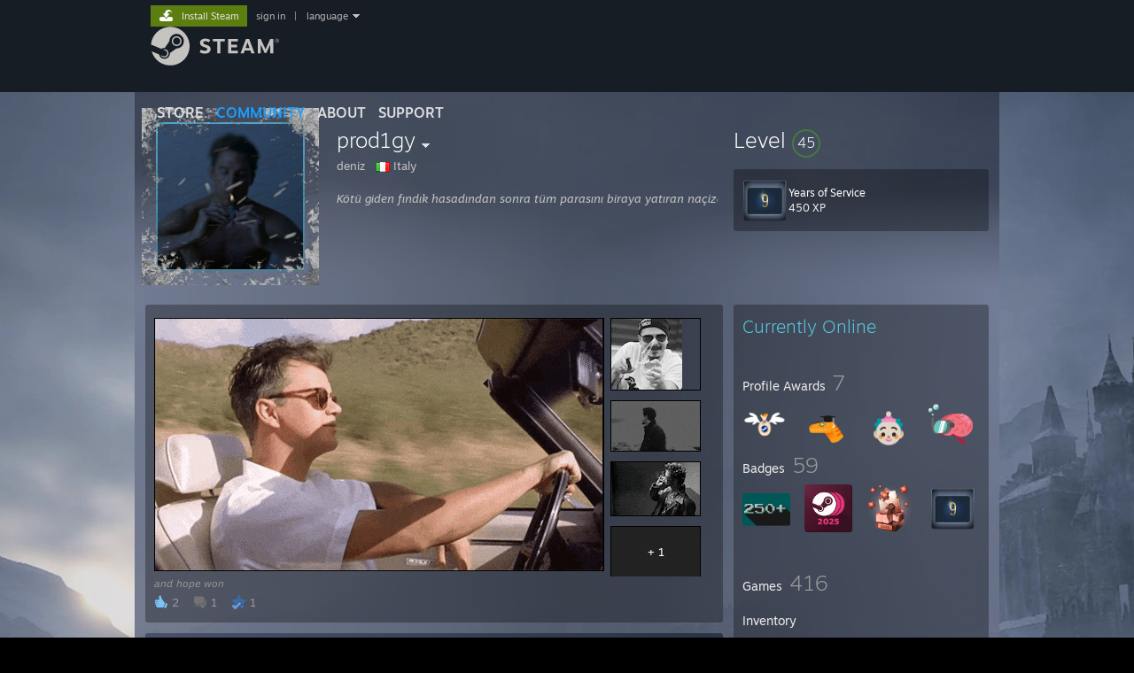

--- FILE ---
content_type: text/html; charset=UTF-8
request_url: https://steamcommunity.com/id/01n01
body_size: 15438
content:
<!DOCTYPE html>
<html class=" responsive DesktopUI" lang="en"  >
<head>
	<meta http-equiv="Content-Type" content="text/html; charset=UTF-8">
			<meta name="viewport" content="width=device-width,initial-scale=1">
		<meta name="theme-color" content="#171a21">
		<title>Steam Community :: prod1gy</title>
	<link rel="shortcut icon" href="/favicon.ico" type="image/x-icon">

	
	
	<link href="https://community.fastly.steamstatic.com/public/shared/css/motiva_sans.css?v=-yZgCk0Nu7kH&amp;l=english&amp;_cdn=fastly" rel="stylesheet" type="text/css">
<link href="https://community.fastly.steamstatic.com/public/shared/css/buttons.css?v=0Ihq-pAoptBq&amp;l=english&amp;_cdn=fastly" rel="stylesheet" type="text/css">
<link href="https://community.fastly.steamstatic.com/public/shared/css/shared_global.css?v=uKH1RcGNHaGr&amp;l=english&amp;_cdn=fastly" rel="stylesheet" type="text/css">
<link href="https://community.fastly.steamstatic.com/public/css/globalv2.css?v=9RV1KkrS040q&amp;l=english&amp;_cdn=fastly" rel="stylesheet" type="text/css">
<link href="https://community.fastly.steamstatic.com/public/css/skin_1/modalContent.css?v=WXAusLHclDIt&amp;l=english&amp;_cdn=fastly" rel="stylesheet" type="text/css">
<link href="https://community.fastly.steamstatic.com/public/css/skin_1/profilev2.css?v=-fVuSwVjP_Fu&amp;l=english&amp;_cdn=fastly" rel="stylesheet" type="text/css">
<link href="https://community.fastly.steamstatic.com/public/shared/css/motiva_sans.css?v=-yZgCk0Nu7kH&amp;l=english&amp;_cdn=fastly" rel="stylesheet" type="text/css">
<link href="https://community.fastly.steamstatic.com/public/css/promo/summer2017/stickers.css?v=Ncr6N09yZIap&amp;l=english&amp;_cdn=fastly" rel="stylesheet" type="text/css">
<link href="https://community.fastly.steamstatic.com/public/shared/css/shared_responsive.css?v=KWbVpwRCHuVv&amp;l=english&amp;_cdn=fastly" rel="stylesheet" type="text/css">
<link href="https://community.fastly.steamstatic.com/public/css/skin_1/header.css?v=EM4kCu67DNda&amp;l=english&amp;_cdn=fastly" rel="stylesheet" type="text/css">
<script type="text/javascript">
	var __PrototypePreserve=[];
	__PrototypePreserve[0] = Array.from;
	__PrototypePreserve[1] = Array.prototype.filter;
	__PrototypePreserve[2] = Array.prototype.flatMap;
	__PrototypePreserve[3] = Array.prototype.find;
	__PrototypePreserve[4] = Array.prototype.some;
	__PrototypePreserve[5] = Function.prototype.bind;
	__PrototypePreserve[6] = HTMLElement.prototype.scrollTo;
</script>
<script type="text/javascript" src="https://community.fastly.steamstatic.com/public/javascript/prototype-1.7.js?v=npJElBnrEO6W&amp;l=english&amp;_cdn=fastly"></script>
<script type="text/javascript">
	Array.from = __PrototypePreserve[0] || Array.from;
	Array.prototype.filter = __PrototypePreserve[1] || Array.prototype.filter;
	Array.prototype.flatMap = __PrototypePreserve[2] || Array.prototype.flatMap;
	Array.prototype.find = __PrototypePreserve[3] || Array.prototype.find;
	Array.prototype.some = __PrototypePreserve[4] || Array.prototype.some;
	Function.prototype.bind = __PrototypePreserve[5] || Function.prototype.bind;
	HTMLElement.prototype.scrollTo = __PrototypePreserve[6] || HTMLElement.prototype.scrollTo;
</script>
<script type="text/javascript">
	var __ScriptaculousPreserve=[];
	__ScriptaculousPreserve[0] = Array.from;
	__ScriptaculousPreserve[1] = Function.prototype.bind;
	__ScriptaculousPreserve[2] = HTMLElement.prototype.scrollTo;
</script>
<script type="text/javascript" src="https://community.fastly.steamstatic.com/public/javascript/scriptaculous/_combined.js?v=pbdAKOcDIgbC&amp;l=english&amp;_cdn=fastly&amp;load=effects,controls,slider,dragdrop"></script>
<script type="text/javascript">
	Array.from = __ScriptaculousPreserve[0] || Array.from;
	Function.prototype.bind = __ScriptaculousPreserve[1] || Function.prototype.bind;
	HTMLElement.prototype.scrollTo = __ScriptaculousPreserve[2] || HTMLElement.prototype.scrollTo;
delete String['__parseStyleElement'];  Prototype.Browser.WebKit = true;</script>
<script type="text/javascript">VALVE_PUBLIC_PATH = "https:\/\/community.fastly.steamstatic.com\/public\/";</script><script type="text/javascript" src="https://community.fastly.steamstatic.com/public/javascript/global.js?v=cMt-H-zOgNUp&amp;l=english&amp;_cdn=fastly"></script>
<script type="text/javascript" src="https://community.fastly.steamstatic.com/public/javascript/jquery-1.11.1.min.js?v=gQHVlrK4-jX-&amp;l=english&amp;_cdn=fastly"></script>
<script type="text/javascript" src="https://community.fastly.steamstatic.com/public/shared/javascript/tooltip.js?v=LZHsOVauqTrm&amp;l=english&amp;_cdn=fastly"></script>
<script type="text/javascript" src="https://community.fastly.steamstatic.com/public/shared/javascript/shared_global.js?v=84qavQoecqcM&amp;l=english&amp;_cdn=fastly"></script>
<script type="text/javascript" src="https://community.fastly.steamstatic.com/public/shared/javascript/auth_refresh.js?v=w6QbwI-5-j2S&amp;l=english&amp;_cdn=fastly"></script>
<script type="text/javascript">Object.seal && [ Object, Array, String, Number ].map( function( builtin ) { Object.seal( builtin.prototype ); } );</script><script type="text/javascript">$J = jQuery.noConflict();
if ( typeof JSON != 'object' || !JSON.stringify || !JSON.parse ) { document.write( "<scr" + "ipt type=\"text\/javascript\" src=\"https:\/\/community.fastly.steamstatic.com\/public\/javascript\/json2.js?v=54NKNglvGTO8&amp;l=english&amp;_cdn=fastly\"><\/script>\n" ); };
</script>
		<script type="text/javascript">
			document.addEventListener('DOMContentLoaded', function(event) {
				SetupTooltips( { tooltipCSSClass: 'community_tooltip'} );
		});
		</script><script type="text/javascript" src="https://community.fastly.steamstatic.com/public/javascript/modalContent.js?v=uqf5ttWTRe7l&amp;l=english&amp;_cdn=fastly"></script>
<script type="text/javascript" src="https://community.fastly.steamstatic.com/public/javascript/modalv2.js?v=zBXEuexVQ0FZ&amp;l=english&amp;_cdn=fastly"></script>
<script type="text/javascript" src="https://community.fastly.steamstatic.com/public/javascript/profile.js?v=kpuU5wNDRWQz&amp;l=english&amp;_cdn=fastly"></script>
<script type="text/javascript" src="https://community.fastly.steamstatic.com/public/javascript/promo/stickers.js?v=CcLRHsa04otQ&amp;l=english&amp;_cdn=fastly"></script>
<script type="text/javascript" src="https://community.fastly.steamstatic.com/public/javascript/reportedcontent.js?v=-lZqrarogJr8&amp;l=english&amp;_cdn=fastly"></script>
<script type="text/javascript" src="https://community.fastly.steamstatic.com/public/javascript/webui/clientcom.js?v=eSekhSZ2_6xv&amp;l=english&amp;_cdn=fastly"></script>
<script type="text/javascript" src="https://community.fastly.steamstatic.com/public/shared/javascript/shared_responsive_adapter.js?v=e6xwLWkl6YbR&amp;l=english&amp;_cdn=fastly"></script>

						<meta name="twitter:card" content="summary">
					<meta name="Description" content="Kötü giden fındık hasadından sonra tüm parasını biraya yatıran naçizane kişilik. Her ne kadar bir avuç bile fındık göremesek de kalbimizdeki yeri hep aynı kalacak.">
			
	<meta name="twitter:site" content="@steam" />

						<meta property="og:title" content="Steam Community :: prod1gy">
					<meta property="twitter:title" content="Steam Community :: prod1gy">
					<meta property="og:type" content="website">
					<meta property="fb:app_id" content="105386699540688">
					<meta property="og:description" content="Kötü giden fındık hasadından sonra tüm parasını biraya yatıran naçizane kişilik. Her ne kadar bir avuç bile fındık göremesek de kalbimizdeki yeri hep aynı kalacak.">
					<meta property="twitter:description" content="Kötü giden fındık hasadından sonra tüm parasını biraya yatıran naçizane kişilik. Her ne kadar bir avuç bile fındık göremesek de kalbimizdeki yeri hep aynı kalacak.">
			
	
			<link rel="image_src" href="https://avatars.fastly.steamstatic.com/7b65eb77d5d6f2f405e1d51ee0fbd9920d191733_full.jpg">
		<meta property="og:image" content="https://avatars.fastly.steamstatic.com/7b65eb77d5d6f2f405e1d51ee0fbd9920d191733_full.jpg">
		<meta name="twitter:image" content="https://avatars.fastly.steamstatic.com/7b65eb77d5d6f2f405e1d51ee0fbd9920d191733_full.jpg" />
				
	
	
	
	
	</head>
<body class="flat_page profile_page has_profile_background MutedBlueTheme responsive_page ">


<div class="responsive_page_frame with_header">
						<div role="navigation" class="responsive_page_menu_ctn mainmenu" aria-label="Mobile Menu">
				<div class="responsive_page_menu"  id="responsive_page_menu">
										<div class="mainmenu_contents">
						<div class="mainmenu_contents_items">
															<a class="menuitem" href="https://steamcommunity.com/login/home/?goto=id%2F01n01">
									Sign in								</a>
															<a class="menuitem supernav" href="https://store.steampowered.com/" data-tooltip-type="selector" data-tooltip-content=".submenu_Store">
				Store			</a>
			<div class="submenu_Store" style="display: none;" data-submenuid="Store">
														<a class="submenuitem" href="https://store.steampowered.com/">
						Home											</a>
														<a class="submenuitem" href="https://store.steampowered.com/explore/">
						Discovery Queue											</a>
														<a class="submenuitem" href="https://steamcommunity.com/my/wishlist/">
						Wishlist											</a>
														<a class="submenuitem" href="https://store.steampowered.com/points/shop/">
						Points Shop											</a>
														<a class="submenuitem" href="https://store.steampowered.com/news/">
						News											</a>
														<a class="submenuitem" href="https://store.steampowered.com/stats/">
						Charts											</a>
							</div>
										<a class="menuitem supernav supernav_active" href="https://steamcommunity.com/" data-tooltip-type="selector" data-tooltip-content=".submenu_Community">
				Community			</a>
			<div class="submenu_Community" style="display: none;" data-submenuid="Community">
														<a class="submenuitem" href="https://steamcommunity.com/">
						Home											</a>
														<a class="submenuitem" href="https://steamcommunity.com/discussions/">
						Discussions											</a>
														<a class="submenuitem" href="https://steamcommunity.com/workshop/">
						Workshop											</a>
														<a class="submenuitem" href="https://steamcommunity.com/market/">
						Market											</a>
														<a class="submenuitem" href="https://steamcommunity.com/?subsection=broadcasts">
						Broadcasts											</a>
							</div>
										<a class="menuitem " href="https://store.steampowered.com/about/">
				About			</a>
										<a class="menuitem " href="https://help.steampowered.com/en/">
				Support			</a>
			
							<div class="minor_menu_items">
																								<div class="menuitem change_language_action">
									Change language								</div>
																																	<a class="menuitem" href="https://store.steampowered.com/mobile" target="_blank" rel="noreferrer">Get the Steam Mobile App</a>
																									<div class="menuitem" role="link" onclick="Responsive_RequestDesktopView();">
										View desktop website									</div>
															</div>
						</div>
						<div class="mainmenu_footer_spacer  "></div>
						<div class="mainmenu_footer">
															<div class="mainmenu_footer_logo"><img src="https://community.fastly.steamstatic.com/public/shared/images/responsive/footerLogo_valve_new.png"></div>
								© Valve Corporation. All rights reserved. All trademarks are property of their respective owners in the US and other countries.								<span class="mainmenu_valve_links">
									<a href="https://store.steampowered.com/privacy_agreement/" target="_blank">Privacy Policy</a>
									&nbsp;| &nbsp;<a href="http://www.valvesoftware.com/legal.htm" target="_blank">Legal</a>
									&nbsp;| &nbsp;<a href="https://help.steampowered.com/faqs/view/10BB-D27A-6378-4436" target="_blank">Accessibility</a>
									&nbsp;| &nbsp;<a href="https://store.steampowered.com/subscriber_agreement/" target="_blank">Steam Subscriber Agreement</a>
									&nbsp;| &nbsp;<a href="https://store.steampowered.com/steam_refunds/" target="_blank">Refunds</a>
									&nbsp;| &nbsp;<a href="https://store.steampowered.com/account/cookiepreferences/" target="_blank">Cookies</a>
								</span>
													</div>
					</div>
									</div>
			</div>
		
		<div class="responsive_local_menu_tab"></div>

		<div class="responsive_page_menu_ctn localmenu">
			<div class="responsive_page_menu"  id="responsive_page_local_menu" data-panel="{&quot;onOptionsActionDescription&quot;:&quot;#filter_toggle&quot;,&quot;onOptionsButton&quot;:&quot;Responsive_ToggleLocalMenu()&quot;,&quot;onCancelButton&quot;:&quot;Responsive_ToggleLocalMenu()&quot;}">
				<div class="localmenu_content" data-panel="{&quot;maintainY&quot;:true,&quot;bFocusRingRoot&quot;:true,&quot;flow-children&quot;:&quot;column&quot;}">
				</div>
			</div>
		</div>



					<div class="responsive_header">
				<div class="responsive_header_content">
					<div id="responsive_menu_logo">
						<img src="https://community.fastly.steamstatic.com/public/shared/images/responsive/header_menu_hamburger.png" height="100%">
											</div>
					<div class="responsive_header_logo">
						<a href="https://store.steampowered.com/">
															<img src="https://community.fastly.steamstatic.com/public/shared/images/responsive/header_logo.png" height="36" border="0" alt="STEAM">
													</a>
					</div>
									</div>
			</div>
		
		<div class="responsive_page_content_overlay">

		</div>

		<div class="responsive_fixonscroll_ctn nonresponsive_hidden ">
		</div>
	
	<div class="responsive_page_content">

		<div role="banner" id="global_header" data-panel="{&quot;flow-children&quot;:&quot;row&quot;}">
	<div class="content">
		<div class="logo">
			<span id="logo_holder">
									<a href="https://store.steampowered.com/" aria-label="Link to the Steam Homepage">
						<img src="https://community.fastly.steamstatic.com/public/shared/images/header/logo_steam.svg?t=962016" width="176" height="44" alt="Link to the Steam Homepage">
					</a>
							</span>
		</div>

			<div role="navigation" class="supernav_container" aria-label="Global Menu">
								<a class="menuitem supernav" href="https://store.steampowered.com/" data-tooltip-type="selector" data-tooltip-content=".submenu_Store">
				STORE			</a>
			<div class="submenu_Store" style="display: none;" data-submenuid="Store">
														<a class="submenuitem" href="https://store.steampowered.com/">
						Home											</a>
														<a class="submenuitem" href="https://store.steampowered.com/explore/">
						Discovery Queue											</a>
														<a class="submenuitem" href="https://steamcommunity.com/my/wishlist/">
						Wishlist											</a>
														<a class="submenuitem" href="https://store.steampowered.com/points/shop/">
						Points Shop											</a>
														<a class="submenuitem" href="https://store.steampowered.com/news/">
						News											</a>
														<a class="submenuitem" href="https://store.steampowered.com/stats/">
						Charts											</a>
							</div>
										<a class="menuitem supernav supernav_active" href="https://steamcommunity.com/" data-tooltip-type="selector" data-tooltip-content=".submenu_Community">
				COMMUNITY			</a>
			<div class="submenu_Community" style="display: none;" data-submenuid="Community">
														<a class="submenuitem" href="https://steamcommunity.com/">
						Home											</a>
														<a class="submenuitem" href="https://steamcommunity.com/discussions/">
						Discussions											</a>
														<a class="submenuitem" href="https://steamcommunity.com/workshop/">
						Workshop											</a>
														<a class="submenuitem" href="https://steamcommunity.com/market/">
						Market											</a>
														<a class="submenuitem" href="https://steamcommunity.com/?subsection=broadcasts">
						Broadcasts											</a>
							</div>
										<a class="menuitem " href="https://store.steampowered.com/about/">
				About			</a>
										<a class="menuitem " href="https://help.steampowered.com/en/">
				SUPPORT			</a>
				</div>
	<script type="text/javascript">
		jQuery(function($) {
			$('#global_header .supernav').v_tooltip({'location':'bottom', 'destroyWhenDone': false, 'tooltipClass': 'supernav_content', 'offsetY':-6, 'offsetX': 1, 'horizontalSnap': 4, 'tooltipParent': '#global_header .supernav_container', 'correctForScreenSize': false});
		});
	</script>

		<div id="global_actions">
			<div role="navigation" id="global_action_menu" aria-label="Account Menu">
									<a class="header_installsteam_btn header_installsteam_btn_green" href="https://store.steampowered.com/about/">
						<div class="header_installsteam_btn_content">
							Install Steam						</div>
					</a>
				
				
									<a class="global_action_link" href="https://steamcommunity.com/login/home/?goto=id%2F01n01">sign in</a>
											&nbsp;|&nbsp;
						<span class="pulldown global_action_link" id="language_pulldown" onclick="ShowMenu( this, 'language_dropdown', 'right' );">language</span>
						<div class="popup_block_new" id="language_dropdown" style="display: none;">
							<div class="popup_body popup_menu">
																																					<a class="popup_menu_item tight" href="?l=schinese" onclick="ChangeLanguage( 'schinese' ); return false;">简体中文 (Simplified Chinese)</a>
																													<a class="popup_menu_item tight" href="?l=tchinese" onclick="ChangeLanguage( 'tchinese' ); return false;">繁體中文 (Traditional Chinese)</a>
																													<a class="popup_menu_item tight" href="?l=japanese" onclick="ChangeLanguage( 'japanese' ); return false;">日本語 (Japanese)</a>
																													<a class="popup_menu_item tight" href="?l=koreana" onclick="ChangeLanguage( 'koreana' ); return false;">한국어 (Korean)</a>
																													<a class="popup_menu_item tight" href="?l=thai" onclick="ChangeLanguage( 'thai' ); return false;">ไทย (Thai)</a>
																													<a class="popup_menu_item tight" href="?l=bulgarian" onclick="ChangeLanguage( 'bulgarian' ); return false;">Български (Bulgarian)</a>
																													<a class="popup_menu_item tight" href="?l=czech" onclick="ChangeLanguage( 'czech' ); return false;">Čeština (Czech)</a>
																													<a class="popup_menu_item tight" href="?l=danish" onclick="ChangeLanguage( 'danish' ); return false;">Dansk (Danish)</a>
																													<a class="popup_menu_item tight" href="?l=german" onclick="ChangeLanguage( 'german' ); return false;">Deutsch (German)</a>
																																							<a class="popup_menu_item tight" href="?l=spanish" onclick="ChangeLanguage( 'spanish' ); return false;">Español - España (Spanish - Spain)</a>
																													<a class="popup_menu_item tight" href="?l=latam" onclick="ChangeLanguage( 'latam' ); return false;">Español - Latinoamérica (Spanish - Latin America)</a>
																													<a class="popup_menu_item tight" href="?l=greek" onclick="ChangeLanguage( 'greek' ); return false;">Ελληνικά (Greek)</a>
																													<a class="popup_menu_item tight" href="?l=french" onclick="ChangeLanguage( 'french' ); return false;">Français (French)</a>
																													<a class="popup_menu_item tight" href="?l=italian" onclick="ChangeLanguage( 'italian' ); return false;">Italiano (Italian)</a>
																													<a class="popup_menu_item tight" href="?l=indonesian" onclick="ChangeLanguage( 'indonesian' ); return false;">Bahasa Indonesia (Indonesian)</a>
																													<a class="popup_menu_item tight" href="?l=hungarian" onclick="ChangeLanguage( 'hungarian' ); return false;">Magyar (Hungarian)</a>
																													<a class="popup_menu_item tight" href="?l=dutch" onclick="ChangeLanguage( 'dutch' ); return false;">Nederlands (Dutch)</a>
																													<a class="popup_menu_item tight" href="?l=norwegian" onclick="ChangeLanguage( 'norwegian' ); return false;">Norsk (Norwegian)</a>
																													<a class="popup_menu_item tight" href="?l=polish" onclick="ChangeLanguage( 'polish' ); return false;">Polski (Polish)</a>
																													<a class="popup_menu_item tight" href="?l=portuguese" onclick="ChangeLanguage( 'portuguese' ); return false;">Português (Portuguese - Portugal)</a>
																													<a class="popup_menu_item tight" href="?l=brazilian" onclick="ChangeLanguage( 'brazilian' ); return false;">Português - Brasil (Portuguese - Brazil)</a>
																													<a class="popup_menu_item tight" href="?l=romanian" onclick="ChangeLanguage( 'romanian' ); return false;">Română (Romanian)</a>
																													<a class="popup_menu_item tight" href="?l=russian" onclick="ChangeLanguage( 'russian' ); return false;">Русский (Russian)</a>
																													<a class="popup_menu_item tight" href="?l=finnish" onclick="ChangeLanguage( 'finnish' ); return false;">Suomi (Finnish)</a>
																													<a class="popup_menu_item tight" href="?l=swedish" onclick="ChangeLanguage( 'swedish' ); return false;">Svenska (Swedish)</a>
																													<a class="popup_menu_item tight" href="?l=turkish" onclick="ChangeLanguage( 'turkish' ); return false;">Türkçe (Turkish)</a>
																													<a class="popup_menu_item tight" href="?l=vietnamese" onclick="ChangeLanguage( 'vietnamese' ); return false;">Tiếng Việt (Vietnamese)</a>
																													<a class="popup_menu_item tight" href="?l=ukrainian" onclick="ChangeLanguage( 'ukrainian' ); return false;">Українська (Ukrainian)</a>
																									<a class="popup_menu_item tight" href="https://www.valvesoftware.com/en/contact?contact-person=Translation%20Team%20Feedback" target="_blank">Report a translation problem</a>
							</div>
						</div>
												</div>
					</div>
			</div>
</div>
<script type="text/javascript">
	g_sessionID = "979827f03b6497d7cce3a127";
	g_steamID = false;
	g_strLanguage = "english";
	g_SNR = '2_100300_profile_';
	g_bAllowAppImpressions = true;
		g_ContentDescriptorPreferences = [1,3,4];

	

	// We always want to have the timezone cookie set for PHP to use
	setTimezoneCookies();

	$J( function() {

		InitMiniprofileHovers(( 'https%3A%2F%2Fsteamcommunity.com' ));
		InitEmoticonHovers();
		ApplyAdultContentPreferences();
	});

	$J( function() { InitEconomyHovers( "https:\/\/community.fastly.steamstatic.com\/public\/css\/skin_1\/economy.css?v=rbw2FTiaLS06&l=english&_cdn=fastly", "https:\/\/community.fastly.steamstatic.com\/public\/javascript\/economy_common.js?v=3TZBCEPvtfTo&l=english&_cdn=fastly", "https:\/\/community.fastly.steamstatic.com\/public\/javascript\/economy.js?v=55iGPfqTxuQB&l=english&_cdn=fastly" );});</script>
	<div id="webui_config" style="display: none;"
		 data-config="{&quot;EUNIVERSE&quot;:1,&quot;WEB_UNIVERSE&quot;:&quot;public&quot;,&quot;LANGUAGE&quot;:&quot;english&quot;,&quot;COUNTRY&quot;:&quot;US&quot;,&quot;MEDIA_CDN_COMMUNITY_URL&quot;:&quot;https:\/\/cdn.fastly.steamstatic.com\/steamcommunity\/public\/&quot;,&quot;MEDIA_CDN_URL&quot;:&quot;https:\/\/cdn.fastly.steamstatic.com\/&quot;,&quot;VIDEO_CDN_URL&quot;:&quot;https:\/\/video.fastly.steamstatic.com\/&quot;,&quot;COMMUNITY_CDN_URL&quot;:&quot;https:\/\/community.fastly.steamstatic.com\/&quot;,&quot;COMMUNITY_CDN_ASSET_URL&quot;:&quot;https:\/\/cdn.fastly.steamstatic.com\/steamcommunity\/public\/assets\/&quot;,&quot;STORE_CDN_URL&quot;:&quot;https:\/\/store.fastly.steamstatic.com\/&quot;,&quot;PUBLIC_SHARED_URL&quot;:&quot;https:\/\/community.fastly.steamstatic.com\/public\/shared\/&quot;,&quot;COMMUNITY_BASE_URL&quot;:&quot;https:\/\/steamcommunity.com\/&quot;,&quot;CHAT_BASE_URL&quot;:&quot;https:\/\/steamcommunity.com\/&quot;,&quot;STORE_BASE_URL&quot;:&quot;https:\/\/store.steampowered.com\/&quot;,&quot;STORE_CHECKOUT_BASE_URL&quot;:&quot;https:\/\/checkout.steampowered.com\/&quot;,&quot;IMG_URL&quot;:&quot;https:\/\/community.fastly.steamstatic.com\/public\/images\/&quot;,&quot;STEAMTV_BASE_URL&quot;:&quot;https:\/\/steam.tv\/&quot;,&quot;HELP_BASE_URL&quot;:&quot;https:\/\/help.steampowered.com\/&quot;,&quot;PARTNER_BASE_URL&quot;:&quot;https:\/\/partner.steamgames.com\/&quot;,&quot;STATS_BASE_URL&quot;:&quot;https:\/\/partner.steampowered.com\/&quot;,&quot;INTERNAL_STATS_BASE_URL&quot;:&quot;https:\/\/steamstats.valve.org\/&quot;,&quot;IN_CLIENT&quot;:false,&quot;USE_POPUPS&quot;:false,&quot;STORE_ICON_BASE_URL&quot;:&quot;https:\/\/shared.fastly.steamstatic.com\/store_item_assets\/steam\/apps\/&quot;,&quot;STORE_ITEM_BASE_URL&quot;:&quot;https:\/\/shared.fastly.steamstatic.com\/store_item_assets\/&quot;,&quot;WEBAPI_BASE_URL&quot;:&quot;https:\/\/api.steampowered.com\/&quot;,&quot;TOKEN_URL&quot;:&quot;https:\/\/steamcommunity.com\/chat\/clientjstoken&quot;,&quot;BUILD_TIMESTAMP&quot;:1769120640,&quot;PAGE_TIMESTAMP&quot;:1769264660,&quot;IN_TENFOOT&quot;:false,&quot;IN_GAMEPADUI&quot;:false,&quot;IN_CHROMEOS&quot;:false,&quot;IN_MOBILE_WEBVIEW&quot;:false,&quot;PLATFORM&quot;:&quot;macos&quot;,&quot;BASE_URL_STORE_CDN_ASSETS&quot;:&quot;https:\/\/cdn.fastly.steamstatic.com\/store\/&quot;,&quot;EREALM&quot;:1,&quot;LOGIN_BASE_URL&quot;:&quot;https:\/\/login.steampowered.com\/&quot;,&quot;AVATAR_BASE_URL&quot;:&quot;https:\/\/avatars.fastly.steamstatic.com\/&quot;,&quot;FROM_WEB&quot;:true,&quot;WEBSITE_ID&quot;:&quot;Community&quot;,&quot;BASE_URL_SHARED_CDN&quot;:&quot;https:\/\/shared.fastly.steamstatic.com\/&quot;,&quot;CLAN_CDN_ASSET_URL&quot;:&quot;https:\/\/clan.fastly.steamstatic.com\/&quot;,&quot;COMMUNITY_ASSETS_BASE_URL&quot;:&quot;https:\/\/shared.fastly.steamstatic.com\/community_assets\/&quot;,&quot;SNR&quot;:&quot;2_100300_profile_&quot;}"
		 data-userinfo="{&quot;logged_in&quot;:false,&quot;country_code&quot;:&quot;US&quot;,&quot;excluded_content_descriptors&quot;:[1,3,4]}">
	</div>
<div id="application_config" style="display: none;"  data-config="{&quot;EUNIVERSE&quot;:1,&quot;WEB_UNIVERSE&quot;:&quot;public&quot;,&quot;LANGUAGE&quot;:&quot;english&quot;,&quot;COUNTRY&quot;:&quot;US&quot;,&quot;MEDIA_CDN_COMMUNITY_URL&quot;:&quot;https:\/\/cdn.fastly.steamstatic.com\/steamcommunity\/public\/&quot;,&quot;MEDIA_CDN_URL&quot;:&quot;https:\/\/cdn.fastly.steamstatic.com\/&quot;,&quot;VIDEO_CDN_URL&quot;:&quot;https:\/\/video.fastly.steamstatic.com\/&quot;,&quot;COMMUNITY_CDN_URL&quot;:&quot;https:\/\/community.fastly.steamstatic.com\/&quot;,&quot;COMMUNITY_CDN_ASSET_URL&quot;:&quot;https:\/\/cdn.fastly.steamstatic.com\/steamcommunity\/public\/assets\/&quot;,&quot;STORE_CDN_URL&quot;:&quot;https:\/\/store.fastly.steamstatic.com\/&quot;,&quot;PUBLIC_SHARED_URL&quot;:&quot;https:\/\/community.fastly.steamstatic.com\/public\/shared\/&quot;,&quot;COMMUNITY_BASE_URL&quot;:&quot;https:\/\/steamcommunity.com\/&quot;,&quot;CHAT_BASE_URL&quot;:&quot;https:\/\/steamcommunity.com\/&quot;,&quot;STORE_BASE_URL&quot;:&quot;https:\/\/store.steampowered.com\/&quot;,&quot;STORE_CHECKOUT_BASE_URL&quot;:&quot;https:\/\/checkout.steampowered.com\/&quot;,&quot;IMG_URL&quot;:&quot;https:\/\/community.fastly.steamstatic.com\/public\/images\/&quot;,&quot;STEAMTV_BASE_URL&quot;:&quot;https:\/\/steam.tv\/&quot;,&quot;HELP_BASE_URL&quot;:&quot;https:\/\/help.steampowered.com\/&quot;,&quot;PARTNER_BASE_URL&quot;:&quot;https:\/\/partner.steamgames.com\/&quot;,&quot;STATS_BASE_URL&quot;:&quot;https:\/\/partner.steampowered.com\/&quot;,&quot;INTERNAL_STATS_BASE_URL&quot;:&quot;https:\/\/steamstats.valve.org\/&quot;,&quot;IN_CLIENT&quot;:false,&quot;USE_POPUPS&quot;:false,&quot;STORE_ICON_BASE_URL&quot;:&quot;https:\/\/shared.fastly.steamstatic.com\/store_item_assets\/steam\/apps\/&quot;,&quot;STORE_ITEM_BASE_URL&quot;:&quot;https:\/\/shared.fastly.steamstatic.com\/store_item_assets\/&quot;,&quot;WEBAPI_BASE_URL&quot;:&quot;https:\/\/api.steampowered.com\/&quot;,&quot;TOKEN_URL&quot;:&quot;https:\/\/steamcommunity.com\/chat\/clientjstoken&quot;,&quot;BUILD_TIMESTAMP&quot;:1769120640,&quot;PAGE_TIMESTAMP&quot;:1769264660,&quot;IN_TENFOOT&quot;:false,&quot;IN_GAMEPADUI&quot;:false,&quot;IN_CHROMEOS&quot;:false,&quot;IN_MOBILE_WEBVIEW&quot;:false,&quot;PLATFORM&quot;:&quot;macos&quot;,&quot;BASE_URL_STORE_CDN_ASSETS&quot;:&quot;https:\/\/cdn.fastly.steamstatic.com\/store\/&quot;,&quot;EREALM&quot;:1,&quot;LOGIN_BASE_URL&quot;:&quot;https:\/\/login.steampowered.com\/&quot;,&quot;AVATAR_BASE_URL&quot;:&quot;https:\/\/avatars.fastly.steamstatic.com\/&quot;,&quot;FROM_WEB&quot;:true,&quot;WEBSITE_ID&quot;:&quot;Community&quot;,&quot;BASE_URL_SHARED_CDN&quot;:&quot;https:\/\/shared.fastly.steamstatic.com\/&quot;,&quot;CLAN_CDN_ASSET_URL&quot;:&quot;https:\/\/clan.fastly.steamstatic.com\/&quot;,&quot;COMMUNITY_ASSETS_BASE_URL&quot;:&quot;https:\/\/shared.fastly.steamstatic.com\/community_assets\/&quot;,&quot;SNR&quot;:&quot;2_100300_profile_&quot;}" data-userinfo="{&quot;logged_in&quot;:false,&quot;country_code&quot;:&quot;US&quot;,&quot;excluded_content_descriptors&quot;:[1,3,4]}" data-community="[]" data-loyaltystore="{&quot;webapi_token&quot;:&quot;&quot;}" data-steam_notifications="null"></div><link href="https://community.fastly.steamstatic.com/public/css/applications/community/main.css?v=rd_a2TWYf9tU&amp;l=english&amp;_cdn=fastly" rel="stylesheet" type="text/css">
<script type="text/javascript" src="https://community.fastly.steamstatic.com/public/javascript/applications/community/manifest.js?v=az5oaw1BqunN&amp;l=english&amp;_cdn=fastly"></script>
<script type="text/javascript" src="https://community.fastly.steamstatic.com/public/javascript/applications/community/libraries~b28b7af69.js?v=otJTfeJA4u84&amp;l=english&amp;_cdn=fastly"></script>
<script type="text/javascript" src="https://community.fastly.steamstatic.com/public/javascript/applications/community/main.js?v=J_uKQr6MdimZ&amp;l=english&amp;_cdn=fastly"></script>
<div  data-featuretarget="profile-rewards"></div>	<div id="application_root"></div>

		<div role="main" class="responsive_page_template_content" id="responsive_page_template_content" data-panel="{&quot;autoFocus&quot;:true}" >

				<script type="text/javascript">
		g_rgProfileData = {"url":"https:\/\/steamcommunity.com\/id\/01n01\/","steamid":"76561198317367241","personaname":"prod1gy","summary":" <i>Kötü giden fındık hasadından sonra tüm parasını biraya yatıran naçizane kişilik. Her ne kadar bir avuç bile fındık göremesek de kalbimizdeki yeri hep aynı kalacak.<\/i> <br>"};
		const g_bViewingOwnProfile = 0;
		$J( function() {
			window.Responsive_ReparentItemsInResponsiveMode && Responsive_ReparentItemsInResponsiveMode( '.responsive_groupfriends_element', $J('#responsive_groupfriends_element_ctn') );
			
			
			SetupAnimateOnHoverImages();
		});
	</script>



<div class="no_header profile_page has_profile_background  full_width_background"
	 style="">

			<div class="profile_animated_background">
			<video playsinline autoplay muted loop poster="https://shared.fastly.steamstatic.com/community_assets/images/items/1196590/2d21b7166718a646fe6473c6613287243b82e122.jpg">
									<source src="https://shared.fastly.steamstatic.com/community_assets/images/items/1196590/cab07b55db2fe6f16046b007bf0043f7f8843369.webm" type="video/webm">
									<source src="https://shared.fastly.steamstatic.com/community_assets/images/items/1196590/b3c4da6e415e1f01916dd5c46bc9d50fd1aa88f2.mp4" type="video/mp4">
							</video>
		</div>
		
	


<div class="profile_header_bg">

	<div class="profile_header_bg_texture">
		
		<div class="profile_header">

			
						
			<div class="profile_header_content" data-panel="{&quot;flow-children&quot;:&quot;row&quot;}" >

				
				<div class="playerAvatar profile_header_size online" data-miniprofile="357101513">
										<div class="playerAvatarAutoSizeInner">
													<div class="profile_avatar_frame">
					<picture>
						<source media="(prefers-reduced-motion: reduce)" srcset="https://shared.fastly.steamstatic.com/community_assets/images/items/1196590/09153cbefef45f4e1d264c981587af4167552bd6.png"></source>
						<source srcset="https://shared.fastly.steamstatic.com/community_assets/images/items/1196590/f463066ce7dd766c685a4f37a31765d1374ed5b8.png"></source>
						<img src="https://shared.fastly.steamstatic.com/community_assets/images/items/1196590/f463066ce7dd766c685a4f37a31765d1374ed5b8.png">
					</picture>
				</div>
														<picture>
				<source media="(prefers-reduced-motion: reduce)" srcset="https://avatars.fastly.steamstatic.com/7b65eb77d5d6f2f405e1d51ee0fbd9920d191733_full.jpg"></source>
				<img srcset="https://avatars.fastly.steamstatic.com/7b65eb77d5d6f2f405e1d51ee0fbd9920d191733_full.jpg" >
			</picture>
							</div>
				</div>

				<div class="profile_header_centered_col">
					<div class="profile_header_centered_persona">
						<div class="persona_name" style="font-size: 24px;">
							<span class="actual_persona_name">prod1gy</span>
																						<span class="namehistory_link" onclick="ShowAliasPopup( this );">
								<img id="getnamehistory_arrow" src="https://community.fastly.steamstatic.com/public/images/skin_1/arrowDn9x5.gif" width="9" height="5" border="0">
							</span>
														<div id="NamePopup" class="popup_block_new" style="display: none;">
								<div class="popup_body popup_menu">
									<div>This user has also played as:</div>
									<div id="NamePopupAliases">

									</div>
									<div style="display:none" id="NamePopupClearAliases">
																			</div>
									<div style="clear:both"></div>
								</div>
							</div>
						</div>
													<div class="header_real_name ellipsis">
								<bdi>deniz</bdi>
																	<div class="header_location">
																					<img class="profile_flag" src="https://community.fastly.steamstatic.com/public/images/countryflags/it.gif">
																				Italy									</div>
															</div>
											</div>
						<div class="profile_header_summary desktop">
						<div class="profile_summary">
					 <i>Kötü giden fındık hasadından sonra tüm parasını biraya yatıran naçizane kişilik. Her ne kadar bir avuç bile fındık göremesek de kalbimizdeki yeri hep aynı kalacak.</i> <br>				</div>
				<div class="profile_summary_footer">
					<span data-panel="{&quot;focusable&quot;:true,&quot;clickOnActivate&quot;:true}" role="button" class="whiteLink" class="whiteLink">View more info</span>
				</div>
						</div>
				</div>

					<div class="profile_header_summary mobile">
						<div class="profile_summary">
					 <i>Kötü giden fındık hasadından sonra tüm parasını biraya yatıran naçizane kişilik. Her ne kadar bir avuç bile fındık göremesek de kalbimizdeki yeri hep aynı kalacak.</i> <br>				</div>
				<div class="profile_summary_footer">
					<span data-panel="{&quot;focusable&quot;:true,&quot;clickOnActivate&quot;:true}" role="button" class="whiteLink" class="whiteLink">View more info</span>
				</div>
						</div>

				<div class="profile_header_badgeinfo" data-panel="{&quot;flow-children&quot;:&quot;column&quot;}" >
											<div class="profile_header_badgeinfo_badge_area">
															<a data-panel="{&quot;focusable&quot;:true,&quot;clickOnActivate&quot;:true}" role="button" class="persona_level_btn" href="https://steamcommunity.com/id/01n01/badges">
														<div class="persona_name persona_level">Level <div class="friendPlayerLevel lvl_40"><span class="friendPlayerLevelNum">45</span></div></div>
															</a>
															<div class="profile_header_badge">
																			<a href="https://steamcommunity.com/id/01n01/badges/1" class="favorite_badge">
											<div class="favorite_badge_icon" data-tooltip-html="Years of Service<br>
Member since July 14, 2016.">
												<img src="https://community.fastly.steamstatic.com/public/images/badges/02_years/steamyears9_80.png" class="badge_icon small">
											</div>
											<div class="favorite_badge_description">
												<div class="name ellipsis">Years of Service</div>
												<div class="xp">450 XP</div>
											</div>
										</a>
																	</div>
													</div>
										<div class="profile_header_actions">
											</div>
				</div>
			</div>
		</div>
		<script type="text/javascript"> $J( function() { InitProfileSummary( g_rgProfileData['summary'] ); } ); </script>
	</div>
</div>

	<div class="profile_content has_profile_background">
		<div class="profile_content_inner">
			
			

			
			


			<div class="profile_rightcol">
				<div class="responsive_status_info">
						<div class="profile_in_game persona online">
					<div class="profile_in_game_header">Currently Online</div>
					</div>
									</div>

				<div class="responsive_count_link_area">
					
					
					<div data-panel="{&quot;maintainX&quot;:true,&quot;bFocusRingRoot&quot;:true,&quot;flow-children&quot;:&quot;row&quot;}" class="profile_awards">
						<div class="profile_count_link_preview_ctn" data-panel="{&quot;focusable&quot;:true,&quot;clickOnActivate&quot;:true}" role="button" >
																<div data-panel="{&quot;focusable&quot;:true,&quot;clickOnActivate&quot;:true}" role="button" class="profile_count_link ellipsis" >
						<a href="https://steamcommunity.com/id/01n01/awards/">
							<span class="count_link_label">Profile Awards</span>&nbsp;
							<span class="profile_count_link_total">
																	7															</span>
						</a>
					</div>
														<div class="profile_count_link_preview">
																									<div class="profile_badges_badge " data-tooltip-html="This user's profile has been given the 'Take My Points' award">
										<a href="javascript:AddProfileAward( 0, 'https://steamcommunity.com/login/home/?goto=https%3A%2F%2Fsteamcommunity.com%2Fid%2F01n01%2F%3FinsideModal%3D0', '76561198317367241', 17 )">
											<img src="https://store.fastly.steamstatic.com/public/images/loyalty/reactions/still/17.png?v=5" class="award_icon small" data-animate-on-hover-src="https://store.fastly.steamstatic.com/public/images/loyalty/reactions/animated/17.png?v=5">
										</a>
									</div>
																										<div class="profile_badges_badge " data-tooltip-html="This user's profile has been given the 'Clever' award">
										<a href="javascript:AddProfileAward( 0, 'https://steamcommunity.com/login/home/?goto=https%3A%2F%2Fsteamcommunity.com%2Fid%2F01n01%2F%3FinsideModal%3D0', '76561198317367241', 13 )">
											<img src="https://store.fastly.steamstatic.com/public/images/loyalty/reactions/still/13.png?v=5" class="award_icon small" data-animate-on-hover-src="https://store.fastly.steamstatic.com/public/images/loyalty/reactions/animated/13.png?v=5">
										</a>
									</div>
																										<div class="profile_badges_badge " data-tooltip-html="This user's profile has been given the 'Jester' award">
										<a href="javascript:AddProfileAward( 0, 'https://steamcommunity.com/login/home/?goto=https%3A%2F%2Fsteamcommunity.com%2Fid%2F01n01%2F%3FinsideModal%3D0', '76561198317367241', 19 )">
											<img src="https://store.fastly.steamstatic.com/public/images/loyalty/reactions/still/19.png?v=5" class="award_icon small" data-animate-on-hover-src="https://store.fastly.steamstatic.com/public/images/loyalty/reactions/animated/19.png?v=5">
										</a>
									</div>
																										<div class="profile_badges_badge last" data-tooltip-html="This user's profile has been given the 'Deep Thoughts' award">
										<a href="javascript:AddProfileAward( 0, 'https://steamcommunity.com/login/home/?goto=https%3A%2F%2Fsteamcommunity.com%2Fid%2F01n01%2F%3FinsideModal%3D0', '76561198317367241', 1 )">
											<img src="https://store.fastly.steamstatic.com/public/images/loyalty/reactions/still/1.png?v=5" class="award_icon small" data-animate-on-hover-src="https://store.fastly.steamstatic.com/public/images/loyalty/reactions/animated/1.png?v=5">
										</a>
									</div>
																	<div style="clear: left;"></div>
							</div>
						</div>
					</div>
					
					<div data-panel="{&quot;maintainX&quot;:true,&quot;bFocusRingRoot&quot;:true,&quot;flow-children&quot;:&quot;row&quot;}" class="profile_badges">
						<div class="profile_count_link_preview_ctn" data-panel="{&quot;focusable&quot;:true,&quot;clickOnActivate&quot;:true}" role="button" >
																<div data-panel="{&quot;focusable&quot;:true,&quot;clickOnActivate&quot;:true}" role="button" class="profile_count_link ellipsis" >
						<a href="https://steamcommunity.com/id/01n01/badges/">
							<span class="count_link_label">Badges</span>&nbsp;
							<span class="profile_count_link_total">
																	59															</span>
						</a>
					</div>
														<div class="profile_count_link_preview">
																									<div class="profile_badges_badge "  data-tooltip-html="Game Mechanic&lt;br&gt;
416 games owned" >
										<a href="https://steamcommunity.com/id/01n01/badges/13">
											<img src="https://community.fastly.steamstatic.com/public/images/badges/13_gamecollector/250_80.png?v=4" class="badge_icon small">
										</a>
									</div>
																										<div class="profile_badges_badge "  data-tooltip-html="Steam Replay 2025&lt;br&gt;
Awarded for viewing your 2025 Steam Replay." >
										<a href="https://steamcommunity.com/id/01n01/badges/69">
											<img src="https://community.fastly.steamstatic.com/public/images/badges/generic/YIR2025_80.png" class="badge_icon small">
										</a>
									</div>
																										<div class="profile_badges_badge "  data-tooltip-html="Steam Awards Nomination Committee 2025&lt;br&gt;
Completed all tasks" >
										<a href="https://steamcommunity.com/id/01n01/badges/70">
											<img src="https://community.fastly.steamstatic.com/public/images/badges/70_steamawardnominations/level_04.webp" class="badge_icon small">
										</a>
									</div>
																										<div class="profile_badges_badge last"  data-tooltip-html="Years of Service&lt;br&gt;
Member since July 14, 2016." >
										<a href="https://steamcommunity.com/id/01n01/badges/1">
											<img src="https://community.fastly.steamstatic.com/public/images/badges/02_years/steamyears9_80.png" class="badge_icon small">
										</a>
									</div>
																	<div style="clear: left;"></div>
							</div>
						</div>
					</div>
					
					<div data-panel="{&quot;maintainX&quot;:true,&quot;bFocusRingRoot&quot;:true,&quot;flow-children&quot;:&quot;row&quot;}" id="responsive_groupfriends_element_ctn">
					</div>

					<div data-panel="{&quot;maintainX&quot;:true,&quot;bFocusRingRoot&quot;:true,&quot;flow-children&quot;:&quot;row&quot;}" class="profile_item_links">
															<div data-panel="{&quot;focusable&quot;:true,&quot;clickOnActivate&quot;:true}" role="button" class="profile_count_link ellipsis" >
						<a href="https://steamcommunity.com/id/01n01/games/?tab=all">
							<span class="count_link_label">Games</span>&nbsp;
							<span class="profile_count_link_total">
																	416															</span>
						</a>
					</div>
																						<div data-panel="{&quot;focusable&quot;:true,&quot;clickOnActivate&quot;:true}" role="button" class="profile_count_link ellipsis" >
						<a href="https://steamcommunity.com/id/01n01/inventory/">
							<span class="count_link_label">Inventory</span>&nbsp;
							<span class="profile_count_link_total">
																	&nbsp; <!-- so the line spaces like the rest -->
															</span>
						</a>
					</div>
																						<div data-panel="{&quot;focusable&quot;:true,&quot;clickOnActivate&quot;:true}" role="button" class="profile_count_link ellipsis" >
						<a href="https://steamcommunity.com/id/01n01/screenshots/">
							<span class="count_link_label">Screenshots</span>&nbsp;
							<span class="profile_count_link_total">
																	218															</span>
						</a>
					</div>
																						<div data-panel="{&quot;focusable&quot;:true,&quot;clickOnActivate&quot;:true}" role="button" class="profile_count_link ellipsis" >
						<a href="https://steamcommunity.com/id/01n01/videos/">
							<span class="count_link_label">Videos</span>&nbsp;
							<span class="profile_count_link_total">
																	1															</span>
						</a>
					</div>
																																			<div data-panel="{&quot;focusable&quot;:true,&quot;clickOnActivate&quot;:true}" role="button" class="profile_count_link ellipsis" >
						<a href="https://steamcommunity.com/id/01n01/recommended/">
							<span class="count_link_label">Reviews</span>&nbsp;
							<span class="profile_count_link_total">
																	68															</span>
						</a>
					</div>
																																			<div data-panel="{&quot;focusable&quot;:true,&quot;clickOnActivate&quot;:true}" role="button" class="profile_count_link ellipsis" >
						<a href="https://steamcommunity.com/id/01n01/images/">
							<span class="count_link_label">Artwork</span>&nbsp;
							<span class="profile_count_link_total">
																	5															</span>
						</a>
					</div>
																			<div style="clear: left;"></div>
					</div>
				</div>

									<div class="profile_group_links profile_count_link_preview_ctn responsive_groupfriends_element" data-panel="{&quot;focusable&quot;:true,&quot;clickOnActivate&quot;:true}" role="button" >
															<div data-panel="{&quot;focusable&quot;:true,&quot;clickOnActivate&quot;:true}" role="button" class="profile_count_link ellipsis" >
						<a href="https://steamcommunity.com/id/01n01/groups/">
							<span class="count_link_label">Groups</span>&nbsp;
							<span class="profile_count_link_total">
																	10															</span>
						</a>
					</div>
																			<div class="profile_count_link_preview">
															<div class="profile_group profile_primary_group">
									<div class="profile_group_avatar">
										<a href="https://steamcommunity.com/groups/acreedgaming">
											<img src="https://avatars.fastly.steamstatic.com/b008fea750ee8803eac361af2dbfce57891af060_medium.jpg">
										</a>
									</div>
									<a class="whiteLink" href="https://steamcommunity.com/groups/acreedgaming">
										Brotherhood.™									</a>
									<div class="profile_group_membercount">49 Members</div>
									<div style="clear: left;"></div>
								</div>
																															<div class="profile_group">
										<div class="profile_group_avatar">
											<a href="https://steamcommunity.com/groups/glaxycs">
												<img src="https://avatars.fastly.steamstatic.com/1f77648a3d48d802ee7e47e7387bc6ed1ae2de00.jpg">
											</a>
										</div>
										<a class="whiteLink" href="https://steamcommunity.com/groups/glaxycs">
											Oyuncu Cemiyeti										</a>
										<div class="profile_group_membercount">7,033 Members</div>
										<div style="clear: left;"></div>
									</div>
																	<div class="profile_group">
										<div class="profile_group_avatar">
											<a href="https://steamcommunity.com/groups/zgrouptr">
												<img src="https://avatars.fastly.steamstatic.com/6ef7990524c48a609ae54d23fb3919c2c3e6c3de.jpg">
											</a>
										</div>
										<a class="whiteLink" href="https://steamcommunity.com/groups/zgrouptr">
											[Z]Group										</a>
										<div class="profile_group_membercount">174 Members</div>
										<div style="clear: left;"></div>
									</div>
																					</div>
					</div>
				
				
			</div>


			<div class="profile_leftcol">

									<div class="profile_customization_area">
												
<div class="profile_customization myart">
		<div class="profile_customization_header">Artwork Showcase</div>

	<div class="profile_customization_block">
		<div class="screenshot_showcase">
						<div class="screenshot_showcase_primary showcase_slot " >
									<a class="screenshot_showcase_screenshot modalContentLink ugc" data-appid="767" data-publishedfileid="2993891233" href="https://steamcommunity.com/sharedfiles/filedetails/?id=2993891233">
						<img width="100%" style="max-width: 506px;" src="https://images.steamusercontent.com/ugc/2058756155230282334/0AC7CE8A1AADCDA23AB9F871F46DC3ADE80C4008/?imw=506&imh=284&ima=fit&impolicy=Letterbox&imcolor=%23000000&letterbox=true">
					</a>
					<div class="screenshot_showcase_itemname">
						𝘢𝘯𝘥 𝘩𝘰𝘱𝘦 𝘸𝘰𝘯					</div>
					<div class="screenshot_showcase_stats">
													<span class="screenshot_showcase_stat" title="Up Votes">
								<img class="screenshot_showcase_staticon" src="https://community.fastly.steamstatic.com/public/images/sharedfiles/icons/icon_rate.png"> 2							</span>
																			<span class="screenshot_showcase_stat" title="Comments">
								<img class="screenshot_showcase_staticon" src="https://community.fastly.steamstatic.com/public/images/skin_1/icon_btn_comment.png"> 1							</span>
																			<span class="screenshot_showcase_stat" title="Favorites">
								<span class="screenshot_showcase_staticon favorite"></span> 1							</span>
											</div>
											</div>
			<div class="screenshot_showcase_rightcol">
									<div class="screenshot_showcase_smallscreenshot showcase_slot " >
													<a class="screenshot_showcase_screenshot modalContentLink ugc" href="https://steamcommunity.com/sharedfiles/filedetails/?id=1061940172" data-appid="767" data-publishedfileid="1061940172">
								<img width="100%" style="max-width: 80px;" src="https://images.steamusercontent.com/ugc/840336028296711992/7A39CA6A0347FF7AA7BCE9FA27E471471E2E7F96/?imw=80&imh=80&ima=fit&impolicy=Letterbox&imcolor=%23000000&letterbox=true">
							</a>
																	</div>
									<div class="screenshot_showcase_smallscreenshot showcase_slot " >
													<a class="screenshot_showcase_screenshot modalContentLink ugc" href="https://steamcommunity.com/sharedfiles/filedetails/?id=1325346688" data-appid="767" data-publishedfileid="1325346688">
								<img width="100%" style="max-width: 100px;" src="https://images.steamusercontent.com/ugc/932681131784836599/91848496440BCD8C383CF5106E74B9A172B64B2B/?imw=100&imh=56&ima=fit&impolicy=Letterbox&imcolor=%23000000&letterbox=true">
							</a>
																	</div>
									<div class="screenshot_showcase_smallscreenshot showcase_slot " >
													<a class="screenshot_showcase_screenshot modalContentLink ugc" href="https://steamcommunity.com/sharedfiles/filedetails/?id=865648377" data-appid="767" data-publishedfileid="865648377">
								<img width="100%" style="max-width: 100px;" src="https://images.steamusercontent.com/ugc/156901222839782078/050420B9459A674B3E9E2E9F8E308D5965DBDF2A/?imw=100&imh=60&ima=fit&impolicy=Letterbox&imcolor=%23000000&letterbox=true">
							</a>
																	</div>
													<a class="screenshot_showcase_smallscreenshot screenshot_count" href="https://steamcommunity.com/id/01n01/images/">
						<div class="screenshot_showcase_screenshot">
							+ 1						</div>
					</a>
							</div>
			<div style="clear: both;"></div>
		</div>
	</div>
</div>
<div data-panel="{&quot;type&quot;:&quot;PanelGroup&quot;}" class="profile_customization">
		<div class="profile_customization_header">
		Game Collector	</div>
	<div class="profile_customization_block">
		<div class="gamecollector_showcase">
			<div class="showcase_content_bg showcase_stats_row">
				<a class="showcase_stat" href="https://steamcommunity.com/id/01n01/games/?tab=all">
					<div class="value">416</div>
					<div class="label">Games Owned</div>
				</a>
				<a class="showcase_stat" href="https://steamcommunity.com/id/01n01/games/?tab=all">
					<div class="value">207</div>
					<div class="label">DLC Owned</div>
				</a>
									<a class="showcase_stat" href="https://steamcommunity.com/id/01n01/recommended/">
						<div class="value">68</div>
						<div class="label">Reviews</div>
					</a>
													<a class="showcase_stat" href="https://steamcommunity.com/id/01n01/wishlist/">
						<div class="value">1</div>
						<div class="label">Wishlisted</div>
					</a>
								<div style="clear: left;"></div>
			</div>
							<div class="showcase_bodylabel">
					Featured Games				</div>
				<div class="showcase_gamecollector_games" data-panel="{&quot;flow-children&quot;:&quot;grid&quot;,&quot;maintainY&quot;:true}" >
											<div class="showcase_slot showcase_gamecollector_game  ">
							<a href="https://steamcommunity.com/app/271590">
								<img class="game_capsule" src="https://shared.fastly.steamstatic.com/store_item_assets/steam/apps/271590/capsule_184x69.jpg?t=1765387725">
							</a>
													</div>
											<div class="showcase_slot showcase_gamecollector_game  ">
							<a href="https://steamcommunity.com/app/1551360">
								<img class="game_capsule" src="https://shared.fastly.steamstatic.com/store_item_assets/steam/apps/1551360/capsule_184x69.jpg?t=1746471508">
							</a>
													</div>
											<div class="showcase_slot showcase_gamecollector_game  ">
							<a href="https://steamcommunity.com/app/261550">
								<img class="game_capsule" src="https://shared.fastly.steamstatic.com/store_item_assets/steam/apps/261550/capsule_184x69.jpg?t=1764252300">
							</a>
													</div>
											<div class="showcase_slot showcase_gamecollector_game  ">
							<a href="https://steamcommunity.com/app/1174180">
								<img class="game_capsule" src="https://shared.fastly.steamstatic.com/store_item_assets/steam/apps/1174180/capsule_184x69.jpg?t=1759502961">
							</a>
													</div>
											<div class="showcase_slot showcase_gamecollector_game  ">
							<a href="https://steamcommunity.com/app/1546990">
								<img class="game_capsule" src="https://shared.fastly.steamstatic.com/store_item_assets/steam/apps/1546990/capsule_184x69.jpg?t=1741117543">
							</a>
													</div>
											<div class="showcase_slot showcase_gamecollector_game  ">
							<a href="https://steamcommunity.com/app/1593500">
								<img class="game_capsule" src="https://shared.fastly.steamstatic.com/store_item_assets/steam/apps/1593500/capsule_184x69.jpg?t=1763059412">
							</a>
													</div>
											<div class="showcase_slot showcase_gamecollector_game  ">
							<a href="https://steamcommunity.com/app/3405690">
								<img class="game_capsule" src="https://shared.fastly.steamstatic.com/store_item_assets/steam/apps/3405690/abca0fd9695521a046d407327d82f808162315f7/capsule_184x69.jpg?t=1769020260">
							</a>
													</div>
											<div class="showcase_slot showcase_gamecollector_game  ">
							<a href="https://steamcommunity.com/app/1238840">
								<img class="game_capsule" src="https://shared.fastly.steamstatic.com/store_item_assets/steam/apps/1238840/capsule_184x69.jpg?t=1747168268">
							</a>
													</div>
										<div style="clear: left;"></div>
				</div>
					</div>
		<div style="clear: both"></div>
	</div>
</div>
<div class="profile_customization">
		<div class="profile_customization_header">
		Items Up For Trade	</div>
	<div class="profile_customization_block">
		<div class="trade_showcase">
			<div class="showcase_slot_row trade_showcase_items">
									<div class="showcase_slot item_showcase_item tradable_item " style="border-color: #eb4b4b; background-color: #402d2d; " data-economy-item="classinfo/730/7993045055/188530139">
						<a href="https://steamcommunity.com/id/01n01/inventory/#730_2_44005337923">
							<img class="item_image" src="https://community.fastly.steamstatic.com/economy/image/i0CoZ81Ui0m-9KwlBY1L_18myuGuq1wfhWSaZgMttyVfPaERSR0Wqmu7LAocGIGz3UqlXOLrxM-vMGmW8VNxu5Dx60noTyL6kJ_m-B1Y7vyne5tsMc-VAXWTxOpJveRtRjy-205_62jVnt76IiiUbQUgWJp5ReYJtEHtltKzZeOw5Qzei94WxC6t2yNXrnE8KSdxnKM/96fx96f" srcset="https://community.fastly.steamstatic.com/economy/image/i0CoZ81Ui0m-9KwlBY1L_18myuGuq1wfhWSaZgMttyVfPaERSR0Wqmu7LAocGIGz3UqlXOLrxM-vMGmW8VNxu5Dx60noTyL6kJ_m-B1Y7vyne5tsMc-VAXWTxOpJveRtRjy-205_62jVnt76IiiUbQUgWJp5ReYJtEHtltKzZeOw5Qzei94WxC6t2yNXrnE8KSdxnKM/96fx96f 1x, https://community.fastly.steamstatic.com/economy/image/i0CoZ81Ui0m-9KwlBY1L_18myuGuq1wfhWSaZgMttyVfPaERSR0Wqmu7LAocGIGz3UqlXOLrxM-vMGmW8VNxu5Dx60noTyL6kJ_m-B1Y7vyne5tsMc-VAXWTxOpJveRtRjy-205_62jVnt76IiiUbQUgWJp5ReYJtEHtltKzZeOw5Qzei94WxC6t2yNXrnE8KSdxnKM/96fx96fdpx2x 2x">
						</a>
											</div>
									<div class="showcase_slot item_showcase_item tradable_item " style="border-color: #eb4b4b; background-color: #402d2d; " data-economy-item="classinfo/730/7993036441/188530139">
						<a href="https://steamcommunity.com/id/01n01/inventory/#730_2_46745860365">
							<img class="item_image" src="https://community.fastly.steamstatic.com/economy/image/[base64]/96fx96f" srcset="https://community.fastly.steamstatic.com/economy/image/[base64]/96fx96f 1x, https://community.fastly.steamstatic.com/economy/image/[base64]/96fx96fdpx2x 2x">
						</a>
											</div>
								<div style="clear: left;"></div>
			</div>

			<div class="showcase_content_bg">
				<div class="showcase_stats_row showcase_stats_trading">
											<a class="showcase_stat" href="https://steamcommunity.com/id/01n01/inventory/">
							<div class="value">175</div>
							<div class="label">Items Owned</div>
						</a>
																<div class="showcase_stat">
							<div class="value">39</div>
							<div class="label">Trades Made</div>
						</div>
																<div class="showcase_stat">
							<div class="value">4,522</div>
							<div class="label">Market Transactions</div>
						</div>
										<div style="clear: left;"></div>
				</div>

				<div class="showcase_notes">
					ENVANTERİN ANASI S2KLDİ TŞK VALVE 				</div>
			</div>
		</div>
	</div>
</div>
<div class="profile_customization myscreenshots">
		<div class="profile_customization_header">Screenshot Showcase</div>

	<div class="profile_customization_block">
		<div class="screenshot_showcase">
						<div class="screenshot_showcase_primary showcase_slot " >
									<a class="screenshot_showcase_screenshot modalContentLink ugc" data-appid="12110" data-publishedfileid="2928893088" href="https://steamcommunity.com/sharedfiles/filedetails/?id=2928893088">
						<img width="100%" style="max-width: 506px;" src="https://images.steamusercontent.com/ugc/2048610294177066797/FC478AD6C658732AE97C27BE89687E95E1944EBD/?imw=506&imh=284&ima=fit&impolicy=Letterbox&imcolor=%23000000&letterbox=true">
					</a>
					<div class="screenshot_showcase_itemname">
						I want to start my life again from here					</div>
					<div class="screenshot_showcase_stats">
													<span class="screenshot_showcase_stat" title="Up Votes">
								<img class="screenshot_showcase_staticon" src="https://community.fastly.steamstatic.com/public/images/sharedfiles/icons/icon_rate.png"> 10							</span>
																							</div>
											</div>
			<div class="screenshot_showcase_rightcol">
									<div class="screenshot_showcase_smallscreenshot showcase_slot " >
													<a class="screenshot_showcase_screenshot modalContentLink ugc" href="https://steamcommunity.com/sharedfiles/filedetails/?id=1726998121" data-appid="271590" data-publishedfileid="1726998121">
								<img width="100%" style="max-width: 100px;" src="https://images.steamusercontent.com/ugc/833639787891320234/77AF0094E72B76DB0F396452CA814BD184A914CA/?imw=100&imh=56&ima=fit&impolicy=Letterbox&imcolor=%23000000&letterbox=true">
							</a>
																	</div>
									<div class="screenshot_showcase_smallscreenshot showcase_slot " >
													<a class="screenshot_showcase_screenshot modalContentLink ugc" href="https://steamcommunity.com/sharedfiles/filedetails/?id=2163987111" data-appid="271590" data-publishedfileid="2163987111">
								<img width="100%" style="max-width: 100px;" src="https://images.steamusercontent.com/ugc/1338082799234249197/5FBF15DB6BC82B91636D07851EA9964111910DDD/?imw=100&imh=56&ima=fit&impolicy=Letterbox&imcolor=%23000000&letterbox=true">
							</a>
																	</div>
									<div class="screenshot_showcase_smallscreenshot showcase_slot " >
													<a class="screenshot_showcase_screenshot modalContentLink ugc" href="https://steamcommunity.com/sharedfiles/filedetails/?id=1726998142" data-appid="271590" data-publishedfileid="1726998142">
								<img width="100%" style="max-width: 100px;" src="https://images.steamusercontent.com/ugc/833639787891320391/7D55BFDAB18AD24AA0E8FBB7C2BA5013B956D221/?imw=100&imh=56&ima=fit&impolicy=Letterbox&imcolor=%23000000&letterbox=true">
							</a>
																	</div>
													<a class="screenshot_showcase_smallscreenshot screenshot_count" href="https://steamcommunity.com/id/01n01/screenshots/">
						<div class="screenshot_showcase_screenshot">
							+ 214						</div>
					</a>
							</div>
			<div style="clear: both;"></div>
		</div>
	</div>
</div>											</div>
				
									<div class="profile_customization">
						<div class="profile_recentgame_header profile_customization_header">
							<div>Recent Activity</div>
															<div class="recentgame_quicklinks recentgame_recentplaytime">
									<div>13 hours past 2 weeks</div>
								</div>
													</div>
						<div class="profile_customization_block">

							<div class="recent_games">
																	<div class="recent_game">
										<div data-panel="{&quot;type&quot;:&quot;PanelGroup&quot;}" class="recent_game_content">
											<div class="game_info">
												<div class="game_info_cap "><a href="https://steamcommunity.com/app/730"><img class="game_capsule" src="https://shared.fastly.steamstatic.com/store_item_assets/steam/apps/730/capsule_184x69.jpg?t=1749053861"></a></div>
												<div class="game_info_details">
													2,627 hrs on record<br>
																																										last played on Jan 22																																							</div>
												<div class="game_name"><a class="whiteLink" href="https://steamcommunity.com/app/730">Counter-Strike 2</a></div>
											</div>

												<div class="game_info_stats">
					<div class="game_info_achievements_badge">
									<!-- only badge, no achievements -->
					<div class="game_info_badge_border">
						<div class="game_info_badge">
							<div class="game_info_badge_icon">
								<a href="https://steamcommunity.com/id/01n01/gamecards/730">
									<img src="https://cdn.fastly.steamstatic.com/steamcommunity/public/images/items/730/400f2cdf69db174f5616038edbb7a3f8e917ae00.png" class="badge_icon small">
								</a>
							</div>
							<div class="game_info_badge_description">
								<div class="name"><a class="whiteLink" href="https://steamcommunity.com/id/01n01/gamecards/730">Global Sentinel</a></div>
								<div class="xp">500 XP</div>
							</div>
						</div>
					</div>
													<div class="game_info_achievements">
						<div class="game_info_achievements_summary_area">
							<span class="game_info_achievement_summary">
								<a class="whiteLink" href="https://steamcommunity.com/id/01n01/stats/730/achievements/">Achievement Progress</a>
								&nbsp; <span class="ellipsis">1 of 1</span>
							</span>
							<div class="achievement_progress_bar_ctn">
																	<div class="progress_bar" style="width: 100%;">

									</div>
															</div>
						</div>
						<div class="achievement_icons">
																						<div class="game_info_achievement"  data-tooltip-text="A New Beginning" >
									<a href="https://steamcommunity.com/id/01n01/stats/730/achievements/">
										<img src="https://cdn.fastly.steamstatic.com/steamcommunity/public/images/apps/730/f75dd04fa12445a8ec43be65fa16ff1b8d2bf82e.jpg">
									</a>
								</div>
																				</div>
					</div>
								<div style="clear: both;"></div>
			</div>
											<div class="game_info_stats_rule"></div>
						<div class="game_info_stats_publishedfilecounts">
						<span class="published_file_count_ctn">
			<span class="published_file_icon screenshot"></span>
			<a class="published_file_link" href="https://steamcommunity.com/id/01n01/screenshots/?appid=730">Screenshots 67</a>
		</span>
				<span class="published_file_count_ctn">
			<span class="published_file_icon recommendation"></span>
			<a class="published_file_link" href="https://steamcommunity.com/id/01n01/recommended/730/">Review 1</a>
		</span>
					</div>
			</div>
										</div>
									</div>
																	<div class="recent_game">
										<div data-panel="{&quot;type&quot;:&quot;PanelGroup&quot;}" class="recent_game_content">
											<div class="game_info">
												<div class="game_info_cap "><a href="https://steamcommunity.com/app/3405690"><img class="game_capsule" src="https://shared.fastly.steamstatic.com/store_item_assets/steam/apps/3405690/abca0fd9695521a046d407327d82f808162315f7/capsule_184x69.jpg?t=1769020260"></a></div>
												<div class="game_info_details">
													92 hrs on record<br>
																																										last played on Jan 18																																							</div>
												<div class="game_name"><a class="whiteLink" href="https://steamcommunity.com/app/3405690">EA SPORTS FC™ 26</a></div>
											</div>

												<div class="game_info_stats">
					<div class="game_info_achievements_only_ctn">
													<div class="game_info_achievements">
						<div class="game_info_achievements_summary_area">
							<span class="game_info_achievement_summary">
								<a class="whiteLink" href="https://steamcommunity.com/id/01n01/stats/3405690/achievements/">Achievement Progress</a>
								&nbsp; <span class="ellipsis">15 of 43</span>
							</span>
							<div class="achievement_progress_bar_ctn">
																	<div class="progress_bar" style="width: 34%;">

									</div>
															</div>
						</div>
						<div class="achievement_icons">
																						<div class="game_info_achievement"  data-tooltip-text="Bring It On" >
									<a href="https://steamcommunity.com/id/01n01/stats/3405690/achievements/">
										<img src="https://cdn.fastly.steamstatic.com/steamcommunity/public/images/apps/3405690/04acf20ceaff5fc4552adf8375bb9b9ad159b56f.jpg">
									</a>
								</div>
															<div class="game_info_achievement"  data-tooltip-text="Tactical Mastermind" >
									<a href="https://steamcommunity.com/id/01n01/stats/3405690/achievements/">
										<img src="https://cdn.fastly.steamstatic.com/steamcommunity/public/images/apps/3405690/0cd282bc50642806bb9d366ca74aec533565a6a9.jpg">
									</a>
								</div>
															<div class="game_info_achievement"  data-tooltip-text="First of Many" >
									<a href="https://steamcommunity.com/id/01n01/stats/3405690/achievements/">
										<img src="https://cdn.fastly.steamstatic.com/steamcommunity/public/images/apps/3405690/8ce410e36111d85b0fe1f5e86a29ce42b48e1150.jpg">
									</a>
								</div>
															<div class="game_info_achievement"  data-tooltip-text="Event Explorer" >
									<a href="https://steamcommunity.com/id/01n01/stats/3405690/achievements/">
										<img src="https://cdn.fastly.steamstatic.com/steamcommunity/public/images/apps/3405690/d275a4914ea5a053a8b700c3d5de8eb9c9cb80f4.jpg">
									</a>
								</div>
															<div class="game_info_achievement"  data-tooltip-text="Defensive Dynamo" >
									<a href="https://steamcommunity.com/id/01n01/stats/3405690/achievements/">
										<img src="https://cdn.fastly.steamstatic.com/steamcommunity/public/images/apps/3405690/6811de816520f6b1772567f9b742f752db93dc0b.jpg">
									</a>
								</div>
																						<div data-panel="{&quot;focusable&quot;:true,&quot;clickOnActivate&quot;:true}" role="button" class="game_info_achievement plus_more" onclick="window.location='https://steamcommunity.com/id/01n01/stats/3405690/achievements/'">
									+10								</div>
													</div>
					</div>
								<div style="clear: both;"></div>
			</div>
											<div class="game_info_stats_rule"></div>
						<div class="game_info_stats_publishedfilecounts">
						<span class="published_file_count_ctn">
			<span class="published_file_icon screenshot"></span>
			<a class="published_file_link" href="https://steamcommunity.com/id/01n01/screenshots/?appid=3405690">Screenshots 4</a>
		</span>
				<span class="published_file_count_ctn">
			<span class="published_file_icon recommendation"></span>
			<a class="published_file_link" href="https://steamcommunity.com/id/01n01/recommended/3405690/">Review 1</a>
		</span>
					</div>
			</div>
										</div>
									</div>
																	<div class="recent_game">
										<div data-panel="{&quot;type&quot;:&quot;PanelGroup&quot;}" class="recent_game_content">
											<div class="game_info">
												<div class="game_info_cap "><a href="https://steamcommunity.com/app/1551360"><img class="game_capsule" src="https://shared.fastly.steamstatic.com/store_item_assets/steam/apps/1551360/capsule_184x69.jpg?t=1746471508"></a></div>
												<div class="game_info_details">
													62 hrs on record<br>
																																										last played on Jan 9																																							</div>
												<div class="game_name"><a class="whiteLink" href="https://steamcommunity.com/app/1551360">Forza Horizon 5</a></div>
											</div>

												<div class="game_info_stats">
					<div class="game_info_achievements_badge">
									<!-- only badge, no achievements -->
					<div class="game_info_badge_border">
						<div class="game_info_badge">
							<div class="game_info_badge_icon">
								<a href="https://steamcommunity.com/id/01n01/gamecards/1551360">
									<img src="https://cdn.fastly.steamstatic.com/steamcommunity/public/images/items/1551360/74a985f10a828abe634a07b92ae61578b4c12552.png" class="badge_icon small">
								</a>
							</div>
							<div class="game_info_badge_description">
								<div class="name"><a class="whiteLink" href="https://steamcommunity.com/id/01n01/gamecards/1551360">New Racer</a></div>
								<div class="xp">200 XP</div>
							</div>
						</div>
					</div>
													<div class="game_info_achievements">
						<div class="game_info_achievements_summary_area">
							<span class="game_info_achievement_summary">
								<a class="whiteLink" href="https://steamcommunity.com/id/01n01/stats/1551360/achievements/">Achievement Progress</a>
								&nbsp; <span class="ellipsis">38 of 164</span>
							</span>
							<div class="achievement_progress_bar_ctn">
																	<div class="progress_bar" style="width: 23%;">

									</div>
															</div>
						</div>
						<div class="achievement_icons">
																						<div class="game_info_achievement"  data-tooltip-text="Nighthawk" >
									<a href="https://steamcommunity.com/id/01n01/stats/1551360/achievements/">
										<img src="https://cdn.fastly.steamstatic.com/steamcommunity/public/images/apps/1551360/ad35f0185c5ae5fbdc2db807a9b7210691d3fdaa.jpg">
									</a>
								</div>
															<div class="game_info_achievement"  data-tooltip-text="I'll Just Take This Now" >
									<a href="https://steamcommunity.com/id/01n01/stats/1551360/achievements/">
										<img src="https://cdn.fastly.steamstatic.com/steamcommunity/public/images/apps/1551360/4a38ef4a061bc6db86f866767ec813b9e4f0f909.jpg">
									</a>
								</div>
															<div class="game_info_achievement"  data-tooltip-text="Racing and Pacing and Plotting the Course" >
									<a href="https://steamcommunity.com/id/01n01/stats/1551360/achievements/">
										<img src="https://cdn.fastly.steamstatic.com/steamcommunity/public/images/apps/1551360/5326cbada217da5fda9ea3272b5d962fe325bb4f.jpg">
									</a>
								</div>
															<div class="game_info_achievement"  data-tooltip-text="Better Than New " >
									<a href="https://steamcommunity.com/id/01n01/stats/1551360/achievements/">
										<img src="https://cdn.fastly.steamstatic.com/steamcommunity/public/images/apps/1551360/c44db4569590edbda90e44109a9a96b93877ca5c.jpg">
									</a>
								</div>
															<div class="game_info_achievement"  data-tooltip-text="Ask Any Racer, Any Real Racer" >
									<a href="https://steamcommunity.com/id/01n01/stats/1551360/achievements/">
										<img src="https://cdn.fastly.steamstatic.com/steamcommunity/public/images/apps/1551360/2088582e7e35d6cb22f2ed3739bd87ba21604e2f.jpg">
									</a>
								</div>
																						<div data-panel="{&quot;focusable&quot;:true,&quot;clickOnActivate&quot;:true}" role="button" class="game_info_achievement plus_more" onclick="window.location='https://steamcommunity.com/id/01n01/stats/1551360/achievements/'">
									+33								</div>
													</div>
					</div>
								<div style="clear: both;"></div>
			</div>
											<div class="game_info_stats_rule"></div>
						<div class="game_info_stats_publishedfilecounts">
						<span class="published_file_count_ctn">
			<span class="published_file_icon screenshot"></span>
			<a class="published_file_link" href="https://steamcommunity.com/id/01n01/screenshots/?appid=1551360">Screenshots 4</a>
		</span>
				<span class="published_file_count_ctn">
			<span class="published_file_icon recommendation"></span>
			<a class="published_file_link" href="https://steamcommunity.com/id/01n01/recommended/1551360/">Review 1</a>
		</span>
					</div>
			</div>
										</div>
									</div>
															</div>
							<div>
								<div class="recentgame_quicklinks">
									View									<a class="whiteLink" href="https://steamcommunity.com/id/01n01/games/">All Recently Played</a>
																			<span class="link_separator">|</span> <a class="whiteLink" href="https://steamcommunity.com/id/01n01/wishlist/">Wishlist</a>
																												<span class="link_separator">|</span> <a class="whiteLink" href="https://steamcommunity.com/id/01n01/recommended/">Reviews</a>
																	</div>
								<div style="clear: right;"></div>
							</div>
						</div>
					</div>
				
									<div class="profile_comment_area">
						<script type="text/javascript">
	$J( function() {
		InitializeCommentThread( "Profile", "Profile_76561198317367241", {"feature":"-1","feature2":-1,"owner":"76561198317367241","total_count":59,"start":0,"pagesize":6,"has_upvoted":0,"upvotes":0,"votecountid":null,"voteupid":null,"commentcountid":null,"subscribed":false}, 'https://steamcommunity.com/comment/Profile/', 40 );
	} );
</script>
<div class="commentthread_area"  id="commentthread_Profile_76561198317367241_area">
	<div class="commentthread_header">
		<div class="commentthread_header_and_count">
			<span class="ellipsis commentthread_count_label">
									<span class="commentthread_header_label">Comments</span>
							</span>
			<div class="commentthread_count">
							</div>
		</div>
		<div class="commentthread_paging has_view_all_link" id="commentthread_Profile_76561198317367241_pagecontrols">
							<a class="commentthread_allcommentslink" href="https://steamcommunity.com/id/01n01/allcomments">View all <span id="commentthread_Profile_76561198317367241_totalcount">59</span> comments</a>
						<div class="commentthread_pagelinks_ctn">
				<a id="commentthread_Profile_76561198317367241_pagebtn_prev" href="javascript:void(0);" class="pagebtn">&lt;</a>
				<span id="commentthread_Profile_76561198317367241_pagelinks" class="commentthread_pagelinks"></span>
				<span id="commentthread_Profile_76561198317367241_pagedropdown" class="commentthread_pagedropdown"></span>
				<a id="commentthread_Profile_76561198317367241_pagebtn_next" href="javascript:void(0);" class="pagebtn">&gt;</a>
			</div>
		</div>
	</div>
				<!-- 21 -->
				<div style="" class="commentthread_comment_container" id="commentthread_Profile_76561198317367241_postcontainer">
			<div class="commentthread_comments" id="commentthread_Profile_76561198317367241_posts">
						
	
	<div data-panel="{&quot;flow-children&quot;:&quot;row&quot;,&quot;type&quot;:&quot;PanelGroup&quot;}" class="commentthread_comment responsive_body_text   " id="comment_515212956469838318" style="">
				<div class="commentthread_comment_avatar playerAvatar offline">
											<a href="https://steamcommunity.com/profiles/76561199435862232" data-miniprofile="1475596504">
									<img src="https://avatars.fastly.steamstatic.com/3321fdda57becfe9d6954147402bdc0d63b7d07b.jpg" srcset="https://avatars.fastly.steamstatic.com/3321fdda57becfe9d6954147402bdc0d63b7d07b.jpg 1x, https://avatars.fastly.steamstatic.com/3321fdda57becfe9d6954147402bdc0d63b7d07b_medium.jpg 2x">							</a>
		</div>
		<div class="commentthread_comment_content">
			<div data-panel="{&quot;flow-children&quot;:&quot;row&quot;}" class="commentthread_comment_author">
				<a class="hoverunderline commentthread_author_link" href="https://steamcommunity.com/profiles/76561199435862232"  data-miniprofile="1475596504">
					<bdi>Arashinos</bdi></a>

				
				
				
				
				
				<span class="commentthread_comment_timestamp" title="June 14, 2025 @ 1:00:46 pm PST" data-timestamp="1749931246">
					Jun 14, 2025 @ 1:00pm&nbsp;
				</span>
												<div class="commentthread_comment_actions" >
									</div>
			</div>
			<div class="commentthread_comment_text" id="comment_content_515212956469838318">
				Impressive skills			</div>
								</div>
			</div>
		
	
	<div data-panel="{&quot;flow-children&quot;:&quot;row&quot;,&quot;type&quot;:&quot;PanelGroup&quot;}" class="commentthread_comment responsive_body_text   " id="comment_594019368889796947" style="">
				<div class="commentthread_comment_avatar playerAvatar offline">
										<div class="profile_avatar_frame">
					<picture>
						<source media="(prefers-reduced-motion: reduce)" srcset="https://shared.fastly.steamstatic.com/community_assets/images/items/3099260/8d5a44afd80c94a06d2ab143e4f414c3ff9ba9f5.png"></source>
						<source srcset="https://shared.fastly.steamstatic.com/community_assets/images/items/3099260/435af296c2e0271f3467252662793dabda9de31b.png"></source>
						<img src="https://shared.fastly.steamstatic.com/community_assets/images/items/3099260/435af296c2e0271f3467252662793dabda9de31b.png">
					</picture>
				</div>
								<a href="https://steamcommunity.com/profiles/76561197992485307" data-miniprofile="32219579">
									<img src="https://avatars.fastly.steamstatic.com/629019fbdcff4824737e6517ce676370e4aa5157.jpg" srcset="https://avatars.fastly.steamstatic.com/629019fbdcff4824737e6517ce676370e4aa5157.jpg 1x, https://avatars.fastly.steamstatic.com/629019fbdcff4824737e6517ce676370e4aa5157_medium.jpg 2x">							</a>
		</div>
		<div class="commentthread_comment_content">
			<div data-panel="{&quot;flow-children&quot;:&quot;row&quot;}" class="commentthread_comment_author">
				<a class="hoverunderline commentthread_author_link" href="https://steamcommunity.com/profiles/76561197992485307"  data-miniprofile="32219579">
					<bdi>Gravelfire🌻</bdi></a>

				
				
				
				
				
				<span class="commentthread_comment_timestamp" title="April 3, 2025 @ 12:07:09 pm PST" data-timestamp="1743707229">
					Apr 3, 2025 @ 12:07pm&nbsp;
				</span>
												<div class="commentthread_comment_actions" >
									</div>
			</div>
			<div class="commentthread_comment_text" id="comment_content_594019368889796947">
				don't forget to add me!, fast player			</div>
								</div>
			</div>
		
	
	<div data-panel="{&quot;flow-children&quot;:&quot;row&quot;,&quot;type&quot;:&quot;PanelGroup&quot;}" class="commentthread_comment responsive_body_text   " id="comment_603023108354412557" style="">
				<div class="commentthread_comment_avatar playerAvatar offline">
											<a href="https://steamcommunity.com/id/Eddie26199365217" data-miniprofile="1295624718">
									<img src="https://avatars.fastly.steamstatic.com/90c2f201f87730da8bdfbd81513bf2254bb97255.jpg" srcset="https://avatars.fastly.steamstatic.com/90c2f201f87730da8bdfbd81513bf2254bb97255.jpg 1x, https://avatars.fastly.steamstatic.com/90c2f201f87730da8bdfbd81513bf2254bb97255_medium.jpg 2x">							</a>
		</div>
		<div class="commentthread_comment_content">
			<div data-panel="{&quot;flow-children&quot;:&quot;row&quot;}" class="commentthread_comment_author">
				<a class="hoverunderline commentthread_author_link" href="https://steamcommunity.com/id/Eddie26199365217"  data-miniprofile="1295624718">
					<bdi>Broadblade</bdi></a>

				
				
				
				
				
				<span class="commentthread_comment_timestamp" title="February 24, 2025 @ 11:08:46 am PST" data-timestamp="1740424126">
					Feb 24, 2025 @ 11:08am&nbsp;
				</span>
												<div class="commentthread_comment_actions" >
									</div>
			</div>
			<div class="commentthread_comment_text" id="comment_content_603023108354412557">
				nice shot			</div>
								</div>
			</div>
		
	
	<div data-panel="{&quot;flow-children&quot;:&quot;row&quot;,&quot;type&quot;:&quot;PanelGroup&quot;}" class="commentthread_comment responsive_body_text   " id="comment_521957463060122340" style="">
				<div class="commentthread_comment_avatar playerAvatar offline">
											<a href="https://steamcommunity.com/profiles/76561199283377407" data-miniprofile="1323111679">
									<img src="https://avatars.fastly.steamstatic.com/95f510090b02965272e42a23352302f33bbda1e4.jpg" srcset="https://avatars.fastly.steamstatic.com/95f510090b02965272e42a23352302f33bbda1e4.jpg 1x, https://avatars.fastly.steamstatic.com/95f510090b02965272e42a23352302f33bbda1e4_medium.jpg 2x">							</a>
		</div>
		<div class="commentthread_comment_content">
			<div data-panel="{&quot;flow-children&quot;:&quot;row&quot;}" class="commentthread_comment_author">
				<a class="hoverunderline commentthread_author_link" href="https://steamcommunity.com/profiles/76561199283377407"  data-miniprofile="1323111679">
					<bdi>Baby★Yuka★</bdi></a>

				
				
				
				
				
				<span class="commentthread_comment_timestamp" title="February 14, 2025 @ 3:16:52 am PST" data-timestamp="1739531812">
					Feb 14, 2025 @ 3:16am&nbsp;
				</span>
												<div class="commentthread_comment_actions" >
									</div>
			</div>
			<div class="commentthread_comment_text" id="comment_content_521957463060122340">
				⠀⠀⠀⠀⠀⠀⠀⠀⠀⢀⣠⣤⣶⣶⣶⣶⣶⣤⣄⡀⠀⠀⠀⠀⠀⠀<br>⠀⠀⠀⠀⠀⠀⣠⣴⣾⣿⣿⣿⣿⣿⣿⣿⣿⣿⣿⣿⣿⣶⣄⡀⠀⠀⠀⠀⠀<br>⠀⠀⠀⣠⣴⣴⣿⣿⣿⣿⣿⣿⣿⣿⣿⣿⣿⣿⣿⣿⣿⣿⣿⣮⣵⣄⠀⠀⠀<br>⠀⠀⢾⣻⣿⢿⣿⣿⣿⣿⣿⣿⣿⣿⣿⣿⣿⣿⣿⣿⣿⣿⣿⣿⢿⣿⣿⡀⠀<br>⠀⠸⣽⣻⠃⣿⡿⠋⣉⠛⣿⣿⣿⣿⣿⣿⣿⣿⣏⡟⠉⡉⢻⣿⡌⣿⣳⡥⠀<br>⠀⢜⣳⡟⢸⣿⣷⣄⣠⣴⣿⣿⣿⣿⣿⣿⣿⣿⣿⣧⣤⣠⣼⣿⣇⢸⢧⢣⠀<br>⠀⠨⢳⠇⣸⣿⣿⢿⣿⣿⣿⣿⡿⠿⠿⠿⢿⣿⣿⣿⣿⣿⣿⣿⣿⠀⡟⢆⠀<br>⠀⠀⠈⠀⣾⣿⣿⣼⣿⣿⣿⣿⡀⠀⠀⠀⠀⣿⣿⣿⣿⣿⣽⣿⣿⠐⠈⠀⠀<br>⠀⢀⣀⣼⣷⣭⣛⣯⡝⠿⢿⣛⣋⣤⣤⣀⣉⣛⣻⡿⢟⣵⣟⣯⣶⣿⣄⡀⠀<br>⣴⣿⣿⣿⣿⣿⣿⣿⣿⣿⣷⣶⣶⣶⣾⣶⣶⣴⣾⣿⣿⣿⣿⣿⣿⢿⣿⣿⣧<br>⣿⣿⣿⠿⢿⣿⣿⣿⣿⣿⣿⣿⣿⣿⣿⣿⣿⣿⣿⣿⣿⣿⣿⣿⣿⠿⠿⣿⡿			</div>
								</div>
			</div>
		
	
	<div data-panel="{&quot;flow-children&quot;:&quot;row&quot;,&quot;type&quot;:&quot;PanelGroup&quot;}" class="commentthread_comment responsive_body_text   " id="comment_777534492476762167" style="">
				<div class="commentthread_comment_avatar playerAvatar offline">
										<div class="profile_avatar_frame">
					<picture>
						<source media="(prefers-reduced-motion: reduce)" srcset="https://shared.fastly.steamstatic.com/community_assets/images/items/1253250/488f41c16960c8b7b556204f4bd189c43d98651b.png"></source>
						<source srcset="https://shared.fastly.steamstatic.com/community_assets/images/items/1253250/bd1bd0cc9cf34366ef93fa8b5dfc8a0fdb2d8532.png"></source>
						<img src="https://shared.fastly.steamstatic.com/community_assets/images/items/1253250/bd1bd0cc9cf34366ef93fa8b5dfc8a0fdb2d8532.png">
					</picture>
				</div>
								<a href="https://steamcommunity.com/profiles/76561199419824927" data-miniprofile="1459559199">
									<img src="https://avatars.fastly.steamstatic.com/fef49e7fa7e1997310d705b2a6158ff8dc1cdfeb.jpg" srcset="https://avatars.fastly.steamstatic.com/fef49e7fa7e1997310d705b2a6158ff8dc1cdfeb.jpg 1x, https://avatars.fastly.steamstatic.com/fef49e7fa7e1997310d705b2a6158ff8dc1cdfeb_medium.jpg 2x">							</a>
		</div>
		<div class="commentthread_comment_content">
			<div data-panel="{&quot;flow-children&quot;:&quot;row&quot;}" class="commentthread_comment_author">
				<a class="hoverunderline commentthread_author_link" href="https://steamcommunity.com/profiles/76561199419824927"  data-miniprofile="1459559199">
					<bdi>76561199419824927</bdi></a>

				
				
				
				
				
				<span class="commentthread_comment_timestamp" title="January 21, 2025 @ 6:32:46 am PST" data-timestamp="1737469966">
					Jan 21, 2025 @ 6:32am&nbsp;
				</span>
												<div class="commentthread_comment_actions" >
									</div>
			</div>
			<div class="commentthread_comment_text" id="comment_content_777534492476762167">
				+rep USP master			</div>
								</div>
			</div>
		
	
	<div data-panel="{&quot;flow-children&quot;:&quot;row&quot;,&quot;type&quot;:&quot;PanelGroup&quot;}" class="commentthread_comment responsive_body_text   " id="comment_583876125747329384" style="">
				<div class="commentthread_comment_avatar playerAvatar offline">
											<a href="https://steamcommunity.com/profiles/76561199176604550" data-miniprofile="1216338822">
									<img src="https://avatars.fastly.steamstatic.com/9003b558b602c8adfad9ca3914df8c5f428340be.jpg" srcset="https://avatars.fastly.steamstatic.com/9003b558b602c8adfad9ca3914df8c5f428340be.jpg 1x, https://avatars.fastly.steamstatic.com/9003b558b602c8adfad9ca3914df8c5f428340be_medium.jpg 2x">							</a>
		</div>
		<div class="commentthread_comment_content">
			<div data-panel="{&quot;flow-children&quot;:&quot;row&quot;}" class="commentthread_comment_author">
				<a class="hoverunderline commentthread_author_link" href="https://steamcommunity.com/profiles/76561199176604550"  data-miniprofile="1216338822">
					<bdi>🌙Sweetie🌙</bdi></a>

				
				
				
				
				
				<span class="commentthread_comment_timestamp" title="December 12, 2024 @ 1:41:48 am PST" data-timestamp="1733996508">
					Dec 12, 2024 @ 1:41am&nbsp;
				</span>
												<div class="commentthread_comment_actions" >
									</div>
			</div>
			<div class="commentthread_comment_text" id="comment_content_583876125747329384">
				─▄████▄████▄<br>██▒▒▒▒█▒▒▒▒██(¯`•´¯)<br>▀██▒▒▒▒▒▒▒██▀.*•❀•*.<br>─▀██▒▒▒▒▒██▀.•..(¯`•´¯)<br>───▀██▒██▀(¯`•´¯)*•❀•*<br>─────▀█▀…•..*•❀•*<br><br>♥𝙖𝙙𝙙 𝙢𝙚 𝙥𝙡𝙚𝙖𝙨𝙚♥			</div>
								</div>
			</div>
			</div>
		</div>
		<div class="commentthread_footer" id="commentthread_Profile_76561198317367241_fpagecontrols">
			<div class="commentthread_paging" id="commentthread_Profile_76561198317367241_fpagecontrols">
				<a id="commentthread_Profile_76561198317367241_fpagebtn_prev" href="javascript:void(0);" class="pagebtn">&lt;</a>
				<span id="commentthread_Profile_76561198317367241_fpagelinks" class="commentthread_pagelinks"></span>
				<span id="commentthread_Profile_76561198317367241_fpagedropdown" class="commentthread_pagedropdown"></span>
				<a id="commentthread_Profile_76561198317367241_fpagebtn_next" href="javascript:void(0);" class="pagebtn">&gt;</a>
			</div>
			<div style="clear: both;"></div>
		</div>
	</div>					</div>
							</div>

			<div style="clear: both;"></div>
		</div>
	</div>

</div>


		</div>	<!-- responsive_page_legacy_content -->

			<div id="footer_spacer" class=""></div>
	<div id="footer_responsive_optin_spacer"></div>
	<div id="footer">
					<div class="footer_content">
				<span id="footerLogo"><img src="https://community.fastly.steamstatic.com/public/images/skin_1/footerLogo_valve.png?v=1" width="96" height="26" border="0" alt="Valve Logo" /></span>
				<span id="footerText">
					&copy; Valve Corporation. All rights reserved. All trademarks are property of their respective owners in the US and other countries.<br/>Some geospatial data on this website is provided by <a href="https://steamcommunity.com/linkfilter/?u=http%3A%2F%2Fwww.geonames.org" target="_blank" rel=" noopener">geonames.org</a>.					<br>
											<span class="valve_links">
							<a href="http://store.steampowered.com/privacy_agreement/" target="_blank">Privacy Policy</a>
							&nbsp; | &nbsp;<a href="https://store.steampowered.com/legal/" target="_blank">Legal</a>
							&nbsp; | &nbsp;<a href="https://help.steampowered.com/faqs/view/10BB-D27A-6378-4436" target="_blank">Accessibility</a>
							&nbsp;| &nbsp;<a href="http://store.steampowered.com/subscriber_agreement/" target="_blank">Steam Subscriber Agreement</a>
                            &nbsp;| &nbsp;<a href="http://store.steampowered.com/account/cookiepreferences/" target="_blank">Cookies</a>
						</span>
									</span>
			</div>
							<div class="responsive_optin_link">
				<div class="btn_medium btnv6_grey_black" role="link" onclick="Responsive_RequestMobileView()">
					<span>View mobile website</span>
				</div>
			</div>
			</div>
	
	</div>	<!-- responsive_page_content -->

</div>	<!-- responsive_page_frame -->
</body>
</html>